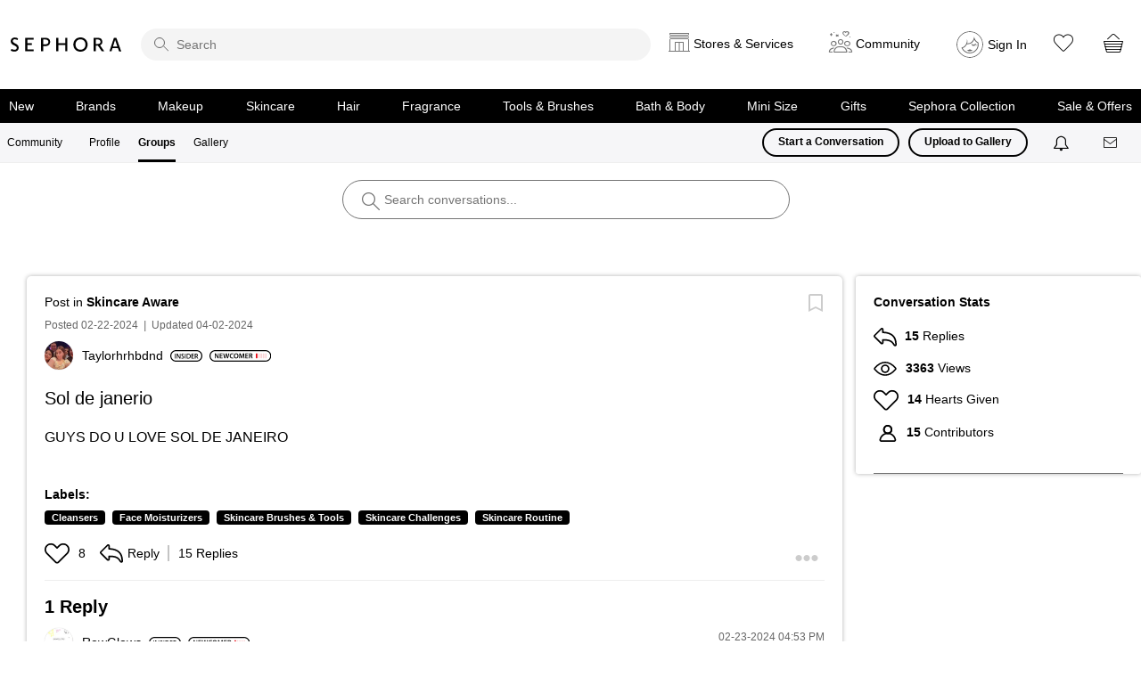

--- FILE ---
content_type: text/css
request_url: https://community.sephora.com/html/@1ACFF2F946A5893CC3A1153B6F67FEA2/assets/jquery.modal.css
body_size: 1699
content:
.blocker {
  position: fixed;
  top: 0; right: 0; bottom: 0; left: 0;
  width: 100%; height: 100%;
  overflow: auto;
  z-index: 1;
  padding: 20px;
  box-sizing: border-box;
  background-color: rgb(0,0,0);
  background-color: rgba(0,0,0,0.75);
  text-align: center;
}
.blocker:before{
  content: "";
  display: inline-block;
  height: 100%;
  vertical-align: middle;
  margin-right: -0.05em;
}
.blocker.behind {
  background-color: transparent;
}
.modal {
  display: none;
  vertical-align: middle;
  position: relative;
  z-index: 2;
  max-width: 500px;
  box-sizing: border-box;
  width: 90%;
  background: #fff;
  padding: 15px 30px;
  -webkit-border-radius: 8px;
  -moz-border-radius: 8px;
  -o-border-radius: 8px;
  -ms-border-radius: 8px;
  border-radius: 8px;
  -webkit-box-shadow: 0 0 10px #000;
  -moz-box-shadow: 0 0 10px #000;
  -o-box-shadow: 0 0 10px #000;
  -ms-box-shadow: 0 0 10px #000;
  box-shadow: 0 0 10px #000;
  text-align: left;
}

.modal a.close-modal {
  position: absolute;
  top: -12.5px;
  right: -12.5px;
  display: block;
  width: 30px;
  height: 30px;
  text-indent: -9999px;
  background-size: contain;
  background-repeat: no-repeat;
  background-position: center center;
  background-image: url('[data-uri]');

}

.modal-spinner {
  display: none;
  position: fixed;
  top: 50%;
  left: 50%;
  transform: translateY(-50%) translateX(-50%);
  padding: 12px 16px;
  border-radius: 5px;
  background-color: #111;
  height: 20px;
}

.modal-spinner > div {
  border-radius: 100px;
  background-color: #fff;
  height: 20px;
  width: 2px;
  margin: 0 1px;
  display: inline-block;

  -webkit-animation: sk-stretchdelay 1.2s infinite ease-in-out;
  animation: sk-stretchdelay 1.2s infinite ease-in-out;
}

.modal-spinner .rect2 {
  -webkit-animation-delay: -1.1s;
  animation-delay: -1.1s;
}

.modal-spinner .rect3 {
  -webkit-animation-delay: -1.0s;
  animation-delay: -1.0s;
}

.modal-spinner .rect4 {
  -webkit-animation-delay: -0.9s;
  animation-delay: -0.9s;
}

@-webkit-keyframes sk-stretchdelay {
  0%, 40%, 100% { -webkit-transform: scaleY(0.5) }
  20% { -webkit-transform: scaleY(1.0) }
}

@keyframes sk-stretchdelay {
  0%, 40%, 100% {
    transform: scaleY(0.5);
    -webkit-transform: scaleY(0.5);
  }  20% {
    transform: scaleY(1.0);
    -webkit-transform: scaleY(1.0);
  }
}


--- FILE ---
content_type: image/svg+xml
request_url: https://community.sephora.com/html/assets/views.svg
body_size: 696
content:
<?xml version="1.0" encoding="UTF-8"?>
<svg width="26px" height="16px" viewBox="0 0 26 16" version="1.1" xmlns="http://www.w3.org/2000/svg" xmlns:xlink="http://www.w3.org/1999/xlink">
    <!-- Generator: Sketch 39.1 (31720) - http://www.bohemiancoding.com/sketch -->
    <title>noun_598310</title>
    <desc>Created with Sketch.</desc>
    <defs></defs>
    <g id="Page-1" stroke="none" stroke-width="1" fill="none" fill-rule="evenodd">
        <g id="Icons" transform="translate(-23.000000, -439.000000)" fill="#000000">
            <g id="noun_598310" transform="translate(22.500000, 439.000000)">
                <g id="Group">
                    <path d="M13.5,15.8823529 C9.17205882,15.8823529 5.05455882,13.6373824 1.26264706,9.20938235 C0.633705882,8.47482353 0.633705882,7.40832353 1.26264706,6.67376471 L1.26264706,6.67376471 C5.05455882,2.24576471 9.17205882,0 13.5,0 C17.8279412,0 21.9454412,2.24576471 25.7373529,6.67376471 C26.3662941,7.40832353 26.3662941,8.47482353 25.7365588,9.20938235 C21.9454412,13.6373824 17.8279412,15.8823529 13.5,15.8823529 Z M2.46891176,7.70691176 C2.35376471,7.84032353 2.35376471,8.04202941 2.46891176,8.17623529 C5.94555882,12.2357647 9.65726471,14.2941176 13.5,14.2941176 C17.3435294,14.2941176 21.0544412,12.2357647 24.5310882,8.17544118 C24.6462353,8.04202941 24.6462353,7.84032353 24.5318824,7.70691176 C21.0544412,3.64658824 17.3435294,1.58823529 13.5,1.58823529 C9.65726471,1.58823529 5.94555882,3.64658824 2.46891176,7.70691176 L2.46891176,7.70691176 Z" id="Shape"></path>
                    <path d="M13.5,12.7058824 C10.8722647,12.7058824 8.73529412,10.5689118 8.73529412,7.94117647 C8.73529412,5.31344118 10.8722647,3.17647059 13.5,3.17647059 C16.1277353,3.17647059 18.2647059,5.31344118 18.2647059,7.94117647 C18.2647059,10.5689118 16.1277353,12.7058824 13.5,12.7058824 Z M13.5,4.76470588 C11.7481765,4.76470588 10.3235294,6.18935294 10.3235294,7.94117647 C10.3235294,9.693 11.7481765,11.1176471 13.5,11.1176471 C15.2518235,11.1176471 16.6764706,9.693 16.6764706,7.94117647 C16.6764706,6.18935294 15.2518235,4.76470588 13.5,4.76470588 Z" id="Shape"></path>
                </g>
            </g>
        </g>
    </g>
</svg>